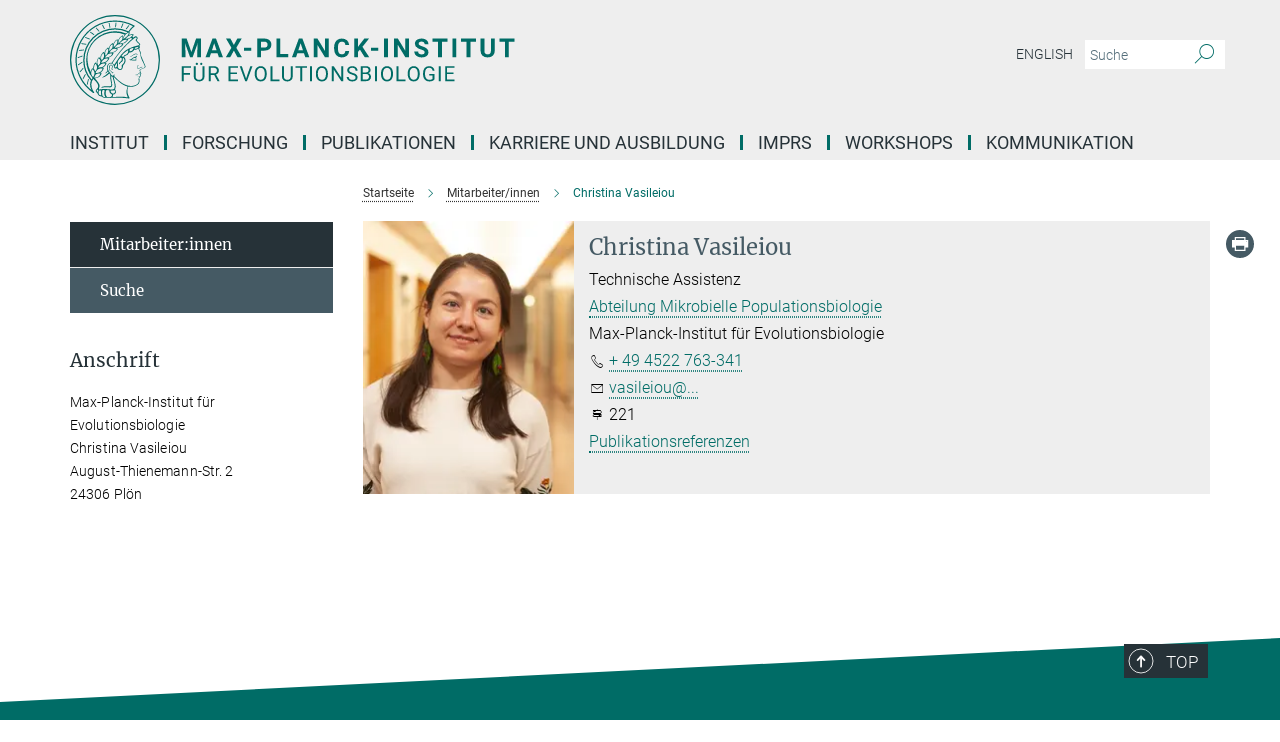

--- FILE ---
content_type: text/html; charset=utf-8
request_url: https://www.evolbio.mpg.de/mitarbeiter/110442
body_size: 16751
content:
<!DOCTYPE html>
<html prefix="og: http://ogp.me/ns#" lang="de">
<head>
  <meta http-equiv="X-UA-Compatible" content="IE=edge">
  <meta content="width=device-width, initial-scale=1.0" name="viewport">
  <meta http-equiv="Content-Type" content="text/html; charset=utf-8"/>
  <title>Christina Vasileiou</title>
  
  <meta name="keywords" content="" /><meta name="description" content="" />
  
  
  
  


  <meta name="msapplication-TileColor" content="#fff" />
<meta name="msapplication-square70x70logo" content="/assets/touch-icon-70x70-16c94b19254f9bb0c9f8e8747559f16c0a37fd015be1b4a30d7d1b03ed51f755.png" />
<meta name="msapplication-square150x150logo" content="/assets/touch-icon-150x150-3b1e0a32c3b2d24a1f1f18502efcb8f9e198bf2fc47e73c627d581ffae537142.png" />
<meta name="msapplication-wide310x150logo" content="/assets/touch-icon-310x150-067a0b4236ec2cdc70297273ab6bf1fc2dcf6cc556a62eab064bbfa4f5256461.png" />
<meta name="msapplication-square310x310logo" content="/assets/touch-icon-310x310-d33ffcdc109f9ad965a6892ec61d444da69646747bd88a4ce7fe3d3204c3bf0b.png" />
<link rel="apple-touch-icon" type="image/png" href="/assets/touch-icon-180x180-a3e396f9294afe6618861344bef35fc0075f9631fe80702eb259befcd682a42c.png" sizes="180x180">
<link rel="icon" type="image/png" href="/assets/touch-icon-32x32-143e3880a2e335e870552727a7f643a88be592ac74a53067012b5c0528002367.png" sizes="32x32">

  <link rel="preload" href="/assets/roboto-v20-latin-ext_latin_greek-ext_greek_cyrillic-ext_cyrillic-700-8d2872cf0efbd26ce09519f2ebe27fb09f148125cf65964890cc98562e8d7aa3.woff2" as="font" type="font/woff2" crossorigin="anonymous">
  
  
  
  <script>var ROOT_PATH = '/';var LANGUAGE = 'de';var PATH_TO_CMS = 'https://evolbio.iedit.mpg.de';var INSTANCE_NAME = 'evolbio';</script>
  
      <link rel="stylesheet" media="all" href="/assets/responsive_live_green-8b26ab021c76d7e3a54147e3ed73bbff9283f2c399e3adb1292a40b489d05793.css" />
    <link rel="stylesheet" media="all" href="/assets/responsive/headerstylesheets/evolbio-header-101a81f52ef20ad602eabb3da252a3aa0f73f36d02f7224c5cbdab8a1e33c217.css" />

<script>
  window.addEventListener("load", function() {
    var linkElement = document.createElement("link");
    linkElement.rel="stylesheet";
    linkElement.href="/assets/katex/katex-4c5cd0d7a0c68fd03f44bf90378c50838ac39ebc09d5f02a7a9169be65ab4d65.css";
    linkElement.media="all";
    document.head.appendChild(linkElement);
  });
</script>


  

  

  <script>
  if(!window.DCLGuard) {
    window.DCLGuard=true;
  }
</script>
<script type="module">
//<![CDATA[
document.body.addEventListener('Base',function(){  (function (global) {
    if (global.MpgApp && global.MpgApp.object) {
      global.MpgApp.object.id = +'22223';
    }
  }(window));
});
/*-=deferred=-*/
//]]>
</script>
  <link rel="canonical" href="https://www.evolbio.mpg.de/person/110442" />


  
  <meta name="csrf-param" content="authenticity_token" />
<meta name="csrf-token" content="iu02nF4qgQlnkPhEF7WeaD0ENFE9ZYRxOYNfmPnkHJGdtSy16UOzICAGB0GoWiSMXaJkFelUP4oi326n0NoIPw" />
  <meta name="generator" content="JustRelate CX Cloud (www.justrelate.com)" />
  
  
      <link rel="alternate" hreflang="en" href="https://www.evolbio.mpg.de/person/110442/15303" />
    <link rel="alternate" hreflang="de" href="https://www.evolbio.mpg.de/mitarbeiter/110442" />


  
    <script type="module" >
      window.allHash = { 'manifest':'/assets/manifest-04024382391bb910584145d8113cf35ef376b55d125bb4516cebeb14ce788597','responsive/modules/display_pubman_reference_counter':'/assets/responsive/modules/display_pubman_reference_counter-8150b81b51110bc3ec7a4dc03078feda26b48c0226aee02029ee6cf7d5a3b87e','responsive/modules/video_module':'/assets/responsive/modules/video_module-231e7a8449475283e1c1a0c7348d56fd29107c9b0d141c824f3bd51bb4f71c10','responsive/live/annual_report_overview':'/assets/responsive/live/annual_report_overview-f7e7c3f45d3666234c0259e10c56456d695ae3c2df7a7d60809b7c64ce52b732','responsive/live/annual_review_overview':'/assets/responsive/live/annual_review_overview-49341d85de5d249f2de9b520154d516e9b4390cbf17a523d5731934d3b9089ec','responsive/live/deferred-picture-loader':'/assets/responsive/live/deferred-picture-loader-088fb2b6bedef1b9972192d465bc79afd9cbe81cefd785b8f8698056aa04cf93','responsive/live/employee':'/assets/responsive/live/employee-ac8cd3e48754c26d9eaf9f9965ab06aca171804411f359cbccd54a69e89bc31c','responsive/live/employee_landing_page':'/assets/responsive/live/employee_landing_page-ac8cd3e48754c26d9eaf9f9965ab06aca171804411f359cbccd54a69e89bc31c','responsive/live/employee_search':'/assets/responsive/live/employee_search-47a41df3fc7a7dea603765ad3806515b07efaddd7cf02a8d9038bdce6fa548a1','responsive/live/event_overview':'/assets/responsive/live/event_overview-817c26c3dfe343bed2eddac7dd37b6638da92babec077a826fde45294ed63f3c','responsive/live/gallery_overview':'/assets/responsive/live/gallery_overview-459edb4dec983cc03e8658fafc1f9df7e9d1c78786c31d9864e109a04fde3be7','responsive/live/institute_page':'/assets/responsive/live/institute_page-03ec6d8aaec2eff8a6c1522f54abf44608299523f838fc7d14db1e68d8ec0c7a','responsive/live/institutes_map':'/assets/responsive/live/institutes_map-588c0307e4a797238ba50134c823708bd3d8d640157dc87cf24b592ecdbd874e','responsive/live/job_board':'/assets/responsive/live/job_board-0db2f3e92fdcd350960e469870b9bef95adc9b08e90418d17a0977ae0a9ec8fd','responsive/live/newsroom':'/assets/responsive/live/newsroom-c8be313dabf63d1ee1e51af14f32628f2c0b54a5ef41ce999b8bd024dc64cad2','responsive/live/organigramm':'/assets/responsive/live/organigramm-18444677e2dce6a3c2138ce8d4a01aca7e84b3ea9ffc175b801208634555d8ff','responsive/live/research_page':'/assets/responsive/live/research_page-c8be313dabf63d1ee1e51af14f32628f2c0b54a5ef41ce999b8bd024dc64cad2','responsive/live/science_gallery_overview':'/assets/responsive/live/science_gallery_overview-5c87ac26683fe2f4315159efefa651462b87429147b8f9504423742e6b7f7785','responsive/live/tabcard':'/assets/responsive/live/tabcard-be5f79406a0a3cc678ea330446a0c4edde31069050268b66ce75cfda3592da0d','live/advent_calendar':'/assets/live/advent_calendar-4ef7ec5654db2e7d38c778dc295aec19318d2c1afcbbf6ac4bfc2dde87c57f12','live/employee':'/assets/live/employee-fb8f504a3309f25dbdd8d3cf3d3f55c597964116d5af01a0ba720e7faa186337','live/employee_landing_page':'/assets/live/employee_landing_page-fb8f504a3309f25dbdd8d3cf3d3f55c597964116d5af01a0ba720e7faa186337','live/gallery_overview':'/assets/live/gallery_overview-18a0e0553dd83304038b0c94477d177e23b8b98bff7cb6dd36c7c99bf8082d12','live/podcast_page':'/assets/live/podcast_page-fe7023d277ed2b0b7a3228167181231631915515dcf603a33f35de7f4fd9566f','live/video_page':'/assets/live/video_page-62efab78e58bdfd4531ccfc9fe3601ea90abeb617a6de220c1d09250ba003d37','responsive/mpg_common/live/dropdown_list':'/assets/responsive/mpg_common/live/dropdown_list-71372d52518b3cb50132756313972768fdec1d4fa3ffa38e6655696fe2de5c0b','responsive/mpg_common/live/event_calendar':'/assets/responsive/mpg_common/live/event_calendar-719dd7e7333c7d65af04ddf8e2d244a2646b5f16d0d7f24f75b0bb8c334da6a5','responsive/mpg_common/live/event_registration':'/assets/responsive/mpg_common/live/event_registration-e6771dca098e37c2858ff2b690497f83a2808b6c642e3f4540e8587e1896c84e','responsive/mpg_common/live/expandable':'/assets/responsive/mpg_common/live/expandable-e2143bde3d53151b5ff7279eaab589f3fefb4fd31278ca9064fd6b83b38d5912','responsive/mpg_common/live/gallery_youtube_video':'/assets/responsive/mpg_common/live/gallery_youtube_video-b859711b59a5655b5fa2deb87bd0d137460341c3494a5df957f750c716970382','responsive/mpg_common/live/interactive_table':'/assets/responsive/mpg_common/live/interactive_table-bff65d6297e45592f8608cd64814fc8d23f62cb328a98b482419e4c25a31fdde','responsive/mpg_common/live/intersection-observer':'/assets/responsive/mpg_common/live/intersection-observer-9e55d6cf2aac1d0866ac8588334111b664e643e4e91b10c5cbb42315eb25d974','responsive/mpg_common/live/main_menu':'/assets/responsive/mpg_common/live/main_menu-43966868573e0e775be41cf218e0f15a6399cf3695eb4297bae55004451acada','responsive/mpg_common/live/news_publication_overview':'/assets/responsive/mpg_common/live/news_publication_overview-d1aae55c18bfd7cf46bad48f7392e51fc1b3a3b887bc6312a39e36eaa58936fa','responsive/mpg_common/live/reverse':'/assets/responsive/mpg_common/live/reverse-9d6a32ce7c0f41fbc5249f8919f9c7b76cacd71f216c9e6223c27560acf41c8b','responsive/mpg_common/live/shuffle':'/assets/responsive/mpg_common/live/shuffle-14b053c3d32d46209f0572a91d3240487cd520326247fc2f1c36ea4d3a6035eb','responsive/mpg_common/live/slick_lazyloader':'/assets/responsive/mpg_common/live/slick_lazyloader-ea2704816b84026f362aa3824fcd44450d54dffccb7fca3c853d2f830a5ce412','responsive/mpg_common/live/video':'/assets/responsive/mpg_common/live/video-55b7101b2ac2622a81eba0bdefd94b5c5ddf1476b01f4442c3b1ae855b274dcf','responsive/mpg_common/live/youtube_extension':'/assets/responsive/mpg_common/live/youtube_extension-2b42986b3cae60b7e4153221d501bc0953010efeadda844a2acdc05da907e90f','preview/_pdf_sorting':'/assets/preview/_pdf_sorting-8fa7fd1ef29207b6c9a940e5eca927c26157f93f2a9e78e21de2578e6e06edf0','preview/advent_calendar':'/assets/preview/advent_calendar-4ef7ec5654db2e7d38c778dc295aec19318d2c1afcbbf6ac4bfc2dde87c57f12','preview/annual_review_search':'/assets/preview/annual_review_search-8fa7fd1ef29207b6c9a940e5eca927c26157f93f2a9e78e21de2578e6e06edf0','preview/edit_overlays':'/assets/preview/edit_overlays-cef31afd41d708f542672cc748b72a6b62ed10df9ee0030c11a0892ae937db70','preview/employee':'/assets/preview/employee-fb8f504a3309f25dbdd8d3cf3d3f55c597964116d5af01a0ba720e7faa186337','preview/employee_landing_page':'/assets/preview/employee_landing_page-fb8f504a3309f25dbdd8d3cf3d3f55c597964116d5af01a0ba720e7faa186337','preview/gallery_overview':'/assets/preview/gallery_overview-ca27fbd8e436a0f15e28d60a0a4a5861f7f9817b9cb44cb36ae654ebe03eec2a','preview/lodash':'/assets/preview/lodash-01fbab736a95109fbe4e1857ce7958edc28a78059301871a97ed0459a73f92d2','preview/overlay':'/assets/preview/overlay-4b3006f01cc2a80c44064f57acfdb24229925bbf211ca5a5e202b0be8cd2e66e','preview/overlay_ajax_methods':'/assets/preview/overlay_ajax_methods-0cceedf969995341b0aeb5629069bf5117896d2b053822e99f527e733430de65','preview/pdf_overview':'/assets/preview/pdf_overview-8fa7fd1ef29207b6c9a940e5eca927c26157f93f2a9e78e21de2578e6e06edf0','preview/podcast_page':'/assets/preview/podcast_page-8b696f28fe17c5875ac647a54463d6cf4beda5fa758ba590dd50d4f7d11e02a0','preview/preview':'/assets/preview/preview-7d20d27ffa274bf0336cbf591613fbbffd4fa684d745614240e81e11118b65c2','preview/science_gallery_overview':'/assets/preview/science_gallery_overview-00600feadb223d3b4cb5432a27cc6bee695f2b95225cb9ecf2e9407660ebcc35','preview/video_page':'/assets/preview/video_page-5359db6cf01dcd5736c28abe7e77dabdb4c7caa77184713f32f731d158ced5a8','preview_manifest':'/assets/preview_manifest-04024382391bb910584145d8113cf35ef376b55d125bb4516cebeb14ce788597','editmarker':'/assets/editmarker-b8d0504e39fbfef0acc731ba771c770852ec660f0e5b8990b6d367aefa0d9b9c','live':'/assets/live-4aa8e228b0242df1d2d064070d3be572a1ad3e67fe8c70b092213a5236b38737','print':'/assets/print-08c7a83da7f03ca9674c285c1cc50a85f44241f0bcef84178df198c8e9805c3c','mpg_base':'/assets/mpg_base-161fbafcd07f5fc9b56051e8acd88e712c103faef08a887e51fdcf16814b7446','mpg_fouc':'/assets/mpg_fouc-e8a835d89f91cf9c99be7a651f3ca1d04175934511621130554eef6aa910482c','mpg_amd':'/assets/mpg_amd-7c9ab00ac1b3a8c78cac15f76b6d33ed50bb1347cea217b0848031018ef80c94','mpg_amd_bundle':'/assets/mpg_amd_bundle-932e0d098e1959a6b4654b199e4c02974ab670115222c010a0bcc14756fce071','responsive/friendlycaptcha/widget.module.min':'/assets/responsive/friendlycaptcha/widget.module.min-19cabfb2100ce6916acaa628a50895f333f8ffb6a12387af23054565ee2122f2','responsive/honeybadger.min':'/assets/responsive/honeybadger.min-213763a8258237e8c4d12f0dbd98d8a966023b02f7433c1a05c1bace6ef120ec','responsive_live':'/assets/responsive_live-d4b4a938cbf67a69dc6ba9767c95bb10486874f069e457abc2ad6f53c7126fac','katex/katex':'/assets/katex/katex-ca9d4097b1925d5d729e5c4c7ffcdb44112ba08c53e7183feb26afa6927cc4fd','responsive/tsmodules/cashew':'/assets/responsive/tsmodules/cashew-f2b3a6f988f933937212c2239a5008703225511ab19b4a6d6cbead2e9904ae21','responsive/tsmodules/datahandler':'/assets/responsive/tsmodules/datahandler-18b09253aa824ba684b48d41aea5edb6321851210404bdc3c47922c961181980','responsive/tsmodules/edit-menu':'/assets/responsive/tsmodules/edit-menu-ed8038730fbc4b64d700f28f3ccdcc8c33cc558e1182af3f37b6b4374a3ad3b6','responsive/tsmodules/edit':'/assets/responsive/tsmodules/edit-80ca9b5137f2eeb575e45f3ff1fd611effb73bd27d9f920d5f758c27a4212067','responsive/tsmodules/image-information':'/assets/responsive/tsmodules/image-information-2766379bd0ae7c612169084e5437d5662006eec54acbecba9f83ac8773ac20fa','responsive/tsmodules/languages':'/assets/responsive/tsmodules/languages-33d886fa0f8a758ac8817dfaf505c136d22e86a95988298f3b14cf46c870a586','responsive/tsmodules/menu':'/assets/responsive/tsmodules/menu-dc7cee42b20a68a887e06bb1979d6ecc601ff8dd361b80cc6a8190e33ab7f005','responsive/tsmodules/notify':'/assets/responsive/tsmodules/notify-44b67b61195156d3827af8dfd00797cd327f013dc404720659f2d3da19cf6f77','responsive/tsmodules/virtual-form':'/assets/responsive/tsmodules/virtual-form-31974440dbd9f79534149b9376a63b1f2e0b542abb5ba898e4fbaeef377d66ca' }
    </script>
    <script type="module">
//<![CDATA[
document.body.addEventListener('AMD',function(){    requirejs.config({
      waitSeconds:0,
      paths: allHash
    })
});
/*-=deferred=-*/
//]]>
</script></head>

 <body class="evolbio employee  language-de" id="top">
  
  
  

<header class="navbar hero navigation-on-bottom">

  <div class="container remove-padding header-main-container">


    <div class="navbar-header">
        <a class="navbar-brand mpg-icon mpg-icon-logo language-de language-degreen" aria-label="Logo Max Planck Institut für Evolutionsbiologie, zur Startseite" href="/"></a>
    </div>

    <div class="lang-search">
      <div class="collapse navbar-collapse bs-navbar-collapse">
        <ul class="hidden-xs hidden-sm nav navbar-nav navbar-right navbar-meta">
          <li class="language-switcher-links">
            <li class="flag">
    <a class="icon_flag_en" href="https://www.evolbio.mpg.de/person/110442/15303">English</a>
</li>


          </li>
          <li>
            <form class="navbar-form navbar-left search-field hidden-xs" role="search" action="/3024/suchergebnis" accept-charset="UTF-8" method="get">
  <div class="form-group noindex">
    <input class="form-control searchfield"
      name="searchfield"
      placeholder="Suche"
      value=""
      type="search"
      aria-label="Bitte geben Sie einen Suchbegriff ein."
    />
    <button class="btn btn-default searchbutton" aria-label="Suche">
      <i class="mpg-icon mpg-icon-search" role="img" aria-hidden="true"></i>
    </button>
  </div>
</form>
          </li>
          <li>
            
          </li>

        </ul>
      </div>
    </div>


    <div class="navbar-title-wrapper">

      <nav class="navbar navbar-default" aria-label="Hauptnavigation">
        <div class="navbar-header">
          <div class="visible-xs visible-sm">
            <button class="nav-btn navbar-toggle" type="button" data-toggle="collapse" data-target="#main-navigation-container" aria-haspopup="true" aria-expanded="false" aria-label="Hauptnavigations-Schalter">
              <svg width="40" height="40" viewBox="-25 -25 50 50">
                <circle cx="0" cy="0" r="25" fill="none"/>
                <rect class="burgerline-1" x="-15" y="-12" width="30" height="4" fill="black"/>
                <rect class="burgerline-2" x="-15" y="-2" width="30" height="4" fill="black"/>
                <rect class="burgerline-3" x="-15" y="8" width="30" height="4" fill="black"/>
              </svg>
            </button>
          </div>
        </div>

        <div class="collapse navbar-collapse js-navbar-collapse noindex" id="main-navigation-container">

          <div class="mobile-search-pwa-container">
            <div class="mobile-search-container">
              <form class="navbar-form navbar-left search-field visible-sm visible-xs mobile clearfix" role="search" action="/3024/suchergebnis" accept-charset="UTF-8" method="get">
  <div class="form-group noindex">
    <input class="form-control searchfield"
      name="searchfield"
      placeholder="Suche"
      value=""
      type="search"
      aria-label="Bitte geben Sie einen Suchbegriff ein."
    />
    <button class="btn btn-default searchbutton" aria-label="Suche">
      <i class="mpg-icon mpg-icon-search" role="img" aria-hidden="true"></i>
    </button>
  </div>
</form>
            </div>
              
          </div>

          
            <ul class="nav navbar-nav col-xs-12" id="main_nav" data-timestamp="2026-01-13T07:25:56.367Z">
<li class="dropdown mega-dropdown clearfix" tabindex="0" data-positioning="3">
<a class="main-navi-item dropdown-toggle undefined" id="Root-de.0">Institut<span class="arrow-dock"></span></a><a class="dropdown-toggle visible-xs visible-sm" data-no-bs-toggle="dropdown" role="button" aria-expanded="false" aria-controls="flyout-Root-de.0"><span class="mpg-icon mpg-icon-down2"></span></a><ul id="flyout-Root-de.0" class="col-xs-12 dropdown-menu  mega-dropdown-menu row">
<li class="col-xs-12 col-sm-4 menu-column"><ul class="main">
<li class="dropdown-title">
<a href="/2628/profile" id="Root-de.0.0.0">Über das Institut</a><ul>
<li><a href="/7519/directions" id="Root-de.0.0.0.0">Kontakt und Anfahrt</a></li>
<li><a href="/3661703/Organisation" id="Root-de.0.0.0.1">Organisation</a></li>
<li><a href="/3623302/Ausstattung" id="Root-de.0.0.0.2">Ausstattung</a></li>
<li><a href="/5896/history" id="Root-de.0.0.0.3">Geschichte</a></li>
<li><a href="/6441/advisoryboard" id="Root-de.0.0.0.4">Fachbeirat</a></li>
<li><a href="/6452/trustees" id="Root-de.0.0.0.5">Kuratorium</a></li>
</ul>
</li>
<li class="dropdown-title">
<a href="/mitarbeiter" id="Root-de.0.0.1">Mitarbeiter:innen</a><ul><li><a href="/mitarbeiter/suche" id="Root-de.0.0.1.0">Suche</a></li></ul>
</li>
</ul></li>
<li class="col-xs-12 col-sm-4 menu-column"><ul class="main"><li class="dropdown-title">
<a href="/7530/service" id="Root-de.0.1.0">Service</a><ul>
<li><a href="/7590/adminstration" id="Root-de.0.1.0.0">Verwaltung</a></li>
<li><a href="/3352700/scientificcomputingunit" id="Root-de.0.1.0.1">Scientific Computing Unit</a></li>
<li><a href="/7579/it-group" id="Root-de.0.1.0.2">Wissenschaftliche EDV</a></li>
<li><a href="/7568/library" id="Root-de.0.1.0.3">Bibliothek</a></li>
<li><a href="/1593958/office-welcome" id="Root-de.0.1.0.4">Welcome Office</a></li>
<li><a href="/8228/publicrelations" id="Root-de.0.1.0.5">PR und Öffentlichkeitsarbeit</a></li>
</ul>
</li></ul></li>
<li class="col-xs-12 col-sm-4 menu-column">
</ul>
</li>
<li class="dropdown mega-dropdown clearfix" tabindex="0" data-positioning="3">
<a class="main-navi-item dropdown-toggle undefined" id="Root-de.1">Forschung<span class="arrow-dock"></span></a><a class="dropdown-toggle visible-xs visible-sm" data-no-bs-toggle="dropdown" role="button" aria-expanded="false" aria-controls="flyout-Root-de.1"><span class="mpg-icon mpg-icon-down2"></span></a><ul id="flyout-Root-de.1" class="col-xs-12 dropdown-menu  mega-dropdown-menu row">
<li class="col-xs-12 col-sm-4 menu-column"><ul class="main">
<li class="dropdown-title"><a href="/2650/research" id="Root-de.1.0.0">Unsere Forschung</a></li>
<li class="dropdown-title">
<a href="/6055/group_expandevolgenetics" id="Root-de.1.0.1">Abteilung für Mikrobielle Populationsbiologie (Rainey)</a><ul><li><a href="/3792588/Forschungsgruppe-Mikrobielle-Genetik" id="Root-de.1.0.1.0">FG Mikrobielle Genetik (Farr)</a></li></ul>
</li>
<li class="dropdown-title">
<a href="/5868/group_theoreticalbiology" id="Root-de.1.0.2">Abteilung für Theoretische Biologie (Traulsen)</a><ul>
<li><a href="/2996566/group_molsysevolution" id="Root-de.1.0.2.0">FG Molekulare System Evolution (Dutheil)</a></li>
<li><a href="/3255700/groupstochdyn" id="Root-de.1.0.2.1">FG Stochastische Evolutionäre Dynamik (Uecker)</a></li>
</ul>
</li>
<li class="dropdown-title">
<a href="/3702846/Further-research-groups" id="Root-de.1.0.3">Weitere Forschungsgruppen</a><ul>
<li><a href="/5814/group_bioinformatics" id="Root-de.1.0.3.0">FG Bioinformatik (Haubold)</a></li>
<li><a href="/3127122/groupmeioticrecomb" id="Root-de.1.0.3.1">FG Meiotische Rekombination und Genominstabilität (Odenthal-Hesse)</a></li>
<li><a href="/6066/group_evolgenomics" id="Root-de.1.0.3.2">Gastgruppe Evolutionsmedizin (Baines)</a></li>
<li><a href="/infektionsbiologie" id="Root-de.1.0.3.3">Gastgruppe Infektionsbiologie (Unterweger)</a></li>
</ul>
</li>
</ul></li>
<li class="col-xs-12 col-sm-4 menu-column"><ul class="main">
<li class="dropdown-title">
<a href="/3704923/max-planck-fg" id="Root-de.1.1.0">Max-Planck Forschungsgruppen </a><ul>
<li><a href="/3792210/Max-Planck-Forschungsgruppe-Evolution-der-Polygenen-Merkmale" id="Root-de.1.1.0.0">Evolution der Polygenen Merkmale (Barghi)</a></li>
<li><a href="/3137468/biologicalclocks" id="Root-de.1.1.0.1">Biologische Uhren (Kaiser)</a></li>
<li><a href="/evodevodynamics-de" id="Root-de.1.1.0.2">Evolutionäre Entwicklungsdynamik  (Kaucka)</a></li>
<li><a href="/3360745/evolcellbiol" id="Root-de.1.1.0.3">Evolutionäre Zellbiologie (Lopez Garrido)</a></li>
</ul>
</li>
<li class="dropdown-title">
<a href="/3736857/Lise-Meitner-Gruppen" id="Root-de.1.1.1">Lise-Meitner-Gruppen</a><ul><li><a href="/3736868/Gruppe-Evolutionaere-Diversifizierung-und-Innovation" id="Root-de.1.1.1.0">Evolutionäre Diversifizierung und Innovation (Feiner)</a></li></ul>
</li>
<li class="dropdown-title">
<a href="/3704934/max-planck-fellow" id="Root-de.1.1.2">Max-Planck Fellow Gruppen</a><ul>
<li><a href="/3249962/antibioticresistance" id="Root-de.1.1.2.0">Antibiotikaresistenzevolution (Schulenburg)</a></li>
<li><a href="/2984078/environmentalgenomics" id="Root-de.1.1.2.1">Umwelt-Genomik (Stukenbrock)</a></li>
</ul>
</li>
</ul></li>
<li class="col-xs-12 col-sm-4 menu-column"><ul class="main">
<li class="dropdown-title">
<a id="Root-de.1.2.0">Ehemalige Abteilungen</a><ul>
<li><a href="/2719/evolutionarygenetics" id="Root-de.1.2.0.0">Evolutionsgenetik (Tautz)</a></li>
<li><a href="/2730/groupmilinski" id="Root-de.1.2.0.1">Evolutionsökologie (Milinski)</a></li>
</ul>
</li>
<li class="dropdown-title">
<a id="Root-de.1.2.1">Internationale Partnergruppen</a><ul>
<li><a class="external" href="https://www.lge.espci.fr/home/" target="_blank" id="Root-de.1.2.1.0">Laboratoire de Génétique de l’Évolution, Paris</a></li>
<li><a class="external" href="https://m-3-group.github.io" target="_blank" id="Root-de.1.2.1.1">Laboratoire de Chimie Bactérinne, Aix-Marseille University</a></li>
<li><a class="external" href="https://iisc.ac.in/academics/departments/" target="_blank" id="Root-de.1.2.1.2">Department of Microbiology and Cell Biology at the Indian Institute of Science (IISc), Bengaluru (Bangalore)</a></li>
<li><a class="external" href="https://hjpark.me" target="_blank" id="Root-de.1.2.1.3">Statistical Physics of Eco-Evolutionary Dynamics (SPEED) Group, Inha University,  Incheon, South Korea</a></li>
<li><a class="external" href="https://teacher.nwpu.edu.cn/person/en/wyzhang" target="_blank" id="Root-de.1.2.1.4">Research Group on Animal Ecology and Evolutionary Genomics, Xi'an China</a></li>
</ul>
</li>
</ul></li>
</ul>
</li>
<li class="dropdown mega-dropdown clearfix" tabindex="0" data-positioning="1">
<a class="main-navi-item dropdown-toggle undefined" id="Root-de.2">Publikationen<span class="arrow-dock"></span></a><a class="dropdown-toggle visible-xs visible-sm" data-no-bs-toggle="dropdown" role="button" aria-expanded="false" aria-controls="flyout-Root-de.2"><span class="mpg-icon mpg-icon-down2"></span></a><ul id="flyout-Root-de.2" class="col-xs-12 dropdown-menu  mega-dropdown-menu row"><li class="col-xs-12 col-sm-4 menu-column"><ul class="main">
<li class="dropdown-title"><a href="/1308830/publications_institute" id="Root-de.2.0.0">Publikationen des instituts</a></li>
<li class="dropdown-title"><a href="/3017401/pubsearch" id="Root-de.2.0.1">Publikationssuche</a></li>
<li class="dropdown-title"><a href="/3821783/theses_imprs" id="Root-de.2.0.2">Imprs Evolbio Dissertationen</a></li>
</ul></li></ul>
</li>
<li class="dropdown mega-dropdown clearfix" tabindex="0" data-positioning="2">
<a class="main-navi-item dropdown-toggle undefined" id="Root-de.3">Karriere und Ausbildung<span class="arrow-dock"></span></a><a class="dropdown-toggle visible-xs visible-sm" data-no-bs-toggle="dropdown" role="button" aria-expanded="false" aria-controls="flyout-Root-de.3"><span class="mpg-icon mpg-icon-down2"></span></a><ul id="flyout-Root-de.3" class="col-xs-12 dropdown-menu  mega-dropdown-menu row">
<li class="col-xs-12 col-sm-4 menu-column"><ul class="main">
<li class="dropdown-title">
<a href="/3248633/career" id="Root-de.3.0.0">Arbeiten am MPI</a><ul><li><a href="/3248668/careerdevelopment" id="Root-de.3.0.0.0">Chancengleichheit und Karriereentwicklung</a></li></ul>
</li>
<li class="dropdown-title"><a href="/8813/a-scientists" id="Root-de.3.0.1">Wissenschaftler*innen</a></li>
<li class="dropdown-title"><a href="/1639143/stellenangebote" id="Root-de.3.0.2">Aktuelle Stellenangebote</a></li>
</ul></li>
<li class="col-xs-12 col-sm-4 menu-column"><ul class="main">
<li class="dropdown-title">
<a href="/3248701/training" id="Root-de.3.1.0">Ausbildung am MPI</a><ul><li><a href="/3248712/internship" id="Root-de.3.1.0.0">Praktika</a></li></ul>
</li>
<li class="dropdown-title"><a href="/8718/application" id="Root-de.3.1.1">Informationen für Bewerber/innen</a></li>
</ul></li>
</ul>
</li>
<li class="dropdown mega-dropdown clearfix" tabindex="0" data-positioning="3">
<a class="main-navi-item dropdown-toggle undefined" id="Root-de.4">IMPRS<span class="arrow-dock"></span></a><a class="dropdown-toggle visible-xs visible-sm" data-no-bs-toggle="dropdown" role="button" aria-expanded="false" aria-controls="flyout-Root-de.4"><span class="mpg-icon mpg-icon-down2"></span></a><ul id="flyout-Root-de.4" class="col-xs-12 dropdown-menu  mega-dropdown-menu row">
<li class="col-xs-12 col-sm-4 menu-column"><ul class="main">
<li class="dropdown-title"><a href="/6269/aboutIMPRS" id="Root-de.4.0.0">Kurzportrait</a></li>
<li class="dropdown-title"><a href="/3016822/imprsresearch" id="Root-de.4.0.1">Our Research</a></li>
<li class="dropdown-title">
<a href="/1599443/imprsmembers" id="Root-de.4.0.2">Members of the IMPRS</a><ul>
<li><a href="/3290170/doctoralresearchers" id="Root-de.4.0.2.0">Doctoral Researchers</a></li>
<li><a href="/3300365/faculty" id="Root-de.4.0.2.1">Faculty</a></li>
<li><a href="/3023050/PhDStudents_alumni" id="Root-de.4.0.2.2">Alumni</a></li>
<li><a href="/3595064/Publications-IMPRS" id="Root-de.4.0.2.3">Publications IMPRS</a></li>
</ul>
</li>
</ul></li>
<li class="col-xs-12 col-sm-4 menu-column"><ul class="main">
<li class="dropdown-title">
<a href="/3015776/imprsprogram" id="Root-de.4.1.0">Program Overview</a><ul>
<li><a href="/3016101/imprstrainingphase" id="Root-de.4.1.0.0">Rotations</a></li>
<li><a href="/3016143/tac" id="Root-de.4.1.0.1">Thesis Advisory Committee</a></li>
<li><a href="/3237324/curriculum" id="Root-de.4.1.0.2">Curriculum</a></li>
</ul>
</li>
<li class="dropdown-title"><a href="/3017297/application" id="Root-de.4.1.1">How to Apply</a></li>
</ul></li>
<li class="col-xs-12 col-sm-4 menu-column"><ul class="main"><li class="dropdown-title"><a href="/3304141/downloads" id="Root-de.4.2.0">Links and Downloads</a></li></ul></li>
</ul>
</li>
<li class="dropdown mega-dropdown clearfix" tabindex="0" data-positioning="0"><a class="main-navi-item dropdown-toggle undefined" id="Root-de.5" href="/3182025/workshops">Workshops<span></span></a></li>
<li class="dropdown mega-dropdown clearfix" tabindex="0" data-positioning="3">
<a class="main-navi-item dropdown-toggle undefined" id="Root-de.6">Kommunikation<span class="arrow-dock"></span></a><a class="dropdown-toggle visible-xs visible-sm" data-no-bs-toggle="dropdown" role="button" aria-expanded="false" aria-controls="flyout-Root-de.6"><span class="mpg-icon mpg-icon-down2"></span></a><ul id="flyout-Root-de.6" class="col-xs-12 dropdown-menu  mega-dropdown-menu row">
<li class="col-xs-12 col-sm-4 menu-column"><ul class="main">
<li class="dropdown-title"><a href="/8228/publicrelations" id="Root-de.6.0.0">Presse- und Öffentlichkeitsarbeit</a></li>
<li class="dropdown-title"><a href="/5697/press" id="Root-de.6.0.1">Forschungsmeldungen und Pressemitteilungen</a></li>
</ul></li>
<li class="col-xs-12 col-sm-4 menu-column"><ul class="main">
<li class="dropdown-title"><a href="/3036722/events" id="Root-de.6.1.0">Veranstaltungen</a></li>
<li class="dropdown-title"><a href="/3612354/podcast" id="Root-de.6.1.1">Mediathek</a></li>
<li class="dropdown-title"><a href="/3648073/downloads" id="Root-de.6.1.2">Download</a></li>
<li class="dropdown-title"><a href="/evolutionspfad" id="Root-de.6.1.3">Plöner Evolutionspfad</a></li>
</ul></li>
<li class="col-xs-12 col-sm-4 menu-column"><ul class="main"><li class="dropdown-title">
<a id="Root-de.6.2.0">Max-Planck-Gesellschaft</a><ul>
<li><a href="/8670/maxplanckresearch" id="Root-de.6.2.0.0">Artikel in der "MaxPlanckForschung"</a></li>
<li><a href="/jahrbuch" id="Root-de.6.2.0.1">Jahrbuchbeiträge</a></li>
<li><a class="external" href="https://www.mpg.de/schuelerportal" target="_blank" id="Root-de.6.2.0.2">Schüler- und Lehrerportal</a></li>
</ul>
</li></ul></li>
</ul>
</li>
</ul>

          <div class="text-center language-switcher visible-xs visible-sm">
            <li class="flag">
    <a class="icon_flag_en" href="https://www.evolbio.mpg.de/person/110442/15303">English</a>
</li>


          </div>
        </div>
      </nav>
    </div>
  </div>
</header>

<header class="container-full-width visible-print-block">
  <div class="container">
    <div class="row">
      <div class="col-xs-12">
        <div class="content">
              <span class="mpg-icon mpg-icon-logo custom-print-header language-de">
                Max Planck Institut für Evolutionsbiologie
              </span>
        </div>
      </div>
    </div>
  </div>
</header>

<script type="module">
//<![CDATA[
document.body.addEventListener('Base',function(){  var mainMenu;
  if(typeof MpgCommon != "undefined") {
    mainMenu = new MpgCommon.MainMenu();
  }
});
/*-=deferred=-*/
//]]>
</script>
  
  <div id="page_content">
    <div class="container content-wrapper">
  <div class="row">
    <article class="col-md-9 col-md-push-3">

      <div class="noindex">
  <nav class="hidden-print" aria-label="Breadcrumb">
    <ol class="breadcrumb clearfix" vocab="http://schema.org/" typeof="BreadcrumbList">

          <li class="breadcrumb-item" property="itemListElement" typeof="ListItem">
            <a property="item"
               typeof="WebPage"
               href="/"
               class=""
               title="">
              <span property="name">Startseite</span>
            </a>
            <meta property="position" content="1">
          </li>
          <li class="breadcrumb-item" property="itemListElement" typeof="ListItem">
            <a property="item"
               typeof="WebPage"
               href="/mitarbeiter"
               class=""
               title="">
              <span property="name">Mitarbeiter/innen</span>
            </a>
            <meta property="position" content="2">
          </li>
      <li class="breadcrumb-item active" property="itemListElement" typeof="ListItem" aria-current="page">
        <span property="name">Christina Vasileiou</span>
        <meta property="position" content="3">
      </li>
    </ol>
  </nav>
</div>



      <div class="content">
        <div class="employee employee_details">
  <div class="col-md-12 person-extension-no-float">
  <div class="person-extension row container-fluid">
    <div class="row">
      <div class="col-xs-4 col-sm-3 col-md-4 col-lg-3 image-box"><picture class="" data-iesrc="/employee_images/110442-1753342517?t=eyJ3aWR0aCI6MjEzLCJoZWlnaHQiOjI3NCwiZml0IjoiY3JvcCIsImZpbGVfZXh0ZW5zaW9uIjoianBnIn0%3D--0b480803c5ad3514aaa970998235b6a9f7c51e64" data-alt="Bild von Christina Vasileiou" data-class="img-responsive"><source media="(max-width: 767px)" srcset="/employee_images/110442-1753342517?t=eyJ3aWR0aCI6MjQ2LCJoZWlnaHQiOjMxNiwiZml0IjoiY3JvcCIsImZpbGVfZXh0ZW5zaW9uIjoid2VicCJ9--9dbe8aa4926f0ad1e2a60651069f65b0944e122c 246w, /employee_images/110442-1753342517?t=eyJ3aWR0aCI6NDkyLCJoZWlnaHQiOjYzMywiZml0IjoiY3JvcCIsImZpbGVfZXh0ZW5zaW9uIjoid2VicCJ9--6e52535e4b4205ebb67aba4eb22138989c748202 492w" sizes="246px" type="image/webp" /><source media="(max-width: 767px)" srcset="/employee_images/110442-1753342517?t=eyJ3aWR0aCI6MjQ2LCJoZWlnaHQiOjMxNiwiZml0IjoiY3JvcCIsImZpbGVfZXh0ZW5zaW9uIjoianBnIn0%3D--4c9892119c0e806d87a70133f346265944406cd5 246w, /employee_images/110442-1753342517?t=eyJ3aWR0aCI6NDkyLCJoZWlnaHQiOjYzMywiZml0IjoiY3JvcCIsImZpbGVfZXh0ZW5zaW9uIjoianBnIn0%3D--bbc56090fad0f128a66d4f1f7702fb264804aecc 492w" sizes="246px" type="image/jpeg" /><source media="(min-width: 768px) and (max-width: 991px)" srcset="/employee_images/110442-1753342517?t=eyJ3aWR0aCI6MTg4LCJoZWlnaHQiOjI0MSwiZml0IjoiY3JvcCIsImZpbGVfZXh0ZW5zaW9uIjoid2VicCJ9--a228ac2ebbb8f673d924cfff3642ed1bdf6a599c 188w, /employee_images/110442-1753342517?t=eyJ3aWR0aCI6Mzc2LCJoZWlnaHQiOjQ4MywiZml0IjoiY3JvcCIsImZpbGVfZXh0ZW5zaW9uIjoid2VicCJ9--e0162ae97ac4907342f685fbbdba025fa0ef0919 376w" sizes="188px" type="image/webp" /><source media="(min-width: 768px) and (max-width: 991px)" srcset="/employee_images/110442-1753342517?t=eyJ3aWR0aCI6MTg4LCJoZWlnaHQiOjI0MSwiZml0IjoiY3JvcCIsImZpbGVfZXh0ZW5zaW9uIjoianBnIn0%3D--31c31776cc51b331dc6f0a1302d1ce0ca8ba5fc8 188w, /employee_images/110442-1753342517?t=eyJ3aWR0aCI6Mzc2LCJoZWlnaHQiOjQ4MywiZml0IjoiY3JvcCIsImZpbGVfZXh0ZW5zaW9uIjoianBnIn0%3D--5511ce6055de89f9fc4321f674a64d86db24e700 376w" sizes="188px" type="image/jpeg" /><source media="(min-width: 992px) and (max-width: 1199px)" srcset="/employee_images/110442-1753342517?t=eyJ3aWR0aCI6MjQ2LCJoZWlnaHQiOjMxNiwiZml0IjoiY3JvcCIsImZpbGVfZXh0ZW5zaW9uIjoid2VicCIsInF1YWxpdHkiOjg2fQ%3D%3D--dd2b4cf97cbcd3f69cedf2c365a9392bdc5c3c73 246w, /employee_images/110442-1753342517?t=eyJ3aWR0aCI6NDkyLCJoZWlnaHQiOjYzMywiZml0IjoiY3JvcCIsImZpbGVfZXh0ZW5zaW9uIjoid2VicCJ9--6e52535e4b4205ebb67aba4eb22138989c748202 492w" sizes="246px" type="image/webp" /><source media="(min-width: 992px) and (max-width: 1199px)" srcset="/employee_images/110442-1753342517?t=eyJ3aWR0aCI6MjQ2LCJoZWlnaHQiOjMxNiwiZml0IjoiY3JvcCIsImZpbGVfZXh0ZW5zaW9uIjoianBnIn0%3D--4c9892119c0e806d87a70133f346265944406cd5 246w, /employee_images/110442-1753342517?t=eyJ3aWR0aCI6NDkyLCJoZWlnaHQiOjYzMywiZml0IjoiY3JvcCIsImZpbGVfZXh0ZW5zaW9uIjoianBnIn0%3D--bbc56090fad0f128a66d4f1f7702fb264804aecc 492w" sizes="246px" type="image/jpeg" /><source media="(min-width: 1200px)" srcset="/employee_images/110442-1753342517?t=eyJ3aWR0aCI6MjEzLCJoZWlnaHQiOjI3NCwiZml0IjoiY3JvcCIsImZpbGVfZXh0ZW5zaW9uIjoid2VicCIsInF1YWxpdHkiOjg2fQ%3D%3D--3e1d41ff4b1ea8928e6734bc473242a90f797dea 213w, /employee_images/110442-1753342517?t=eyJ3aWR0aCI6NDI2LCJoZWlnaHQiOjU0OCwiZml0IjoiY3JvcCIsImZpbGVfZXh0ZW5zaW9uIjoid2VicCJ9--27646ab4f30e7fedcf3f03ebd360565617825a1c 426w" sizes="213px" type="image/webp" /><source media="(min-width: 1200px)" srcset="/employee_images/110442-1753342517?t=eyJ3aWR0aCI6MjEzLCJoZWlnaHQiOjI3NCwiZml0IjoiY3JvcCIsImZpbGVfZXh0ZW5zaW9uIjoianBnIn0%3D--0b480803c5ad3514aaa970998235b6a9f7c51e64 213w, /employee_images/110442-1753342517?t=eyJ3aWR0aCI6NDI2LCJoZWlnaHQiOjU0OCwiZml0IjoiY3JvcCIsImZpbGVfZXh0ZW5zaW9uIjoianBnIn0%3D--15cfa456dc32a941940a2189e1aa62a84d620d39 426w" sizes="213px" type="image/jpeg" /><img alt="Bild von Christina Vasileiou" data-src="/employee_images/110442-1753342517?t=eyJ3aWR0aCI6MjEzLCJoZWlnaHQiOjI3NCwiZml0IjoiY3JvcCIsImZpbGVfZXh0ZW5zaW9uIjoianBnIn0%3D--0b480803c5ad3514aaa970998235b6a9f7c51e64" class="img-responsive" loading="lazy" src="data:image/svg+xml,%3Csvg%20xmlns%3D%22http%3A//www.w3.org/2000/svg%22%20width%3D%221%22%20height%3D%221%22%3E%3C/svg%3E" /></picture><div class="copyright-box">© Michael Schwarz</div></div>
      <div class="col-xs-8 col-sm-9 col-md-8 col-lg-9">
          <header class="employee-header">
            <h1 class="h2 h2-gray">
              Christina Vasileiou
              
            </h1>
          </header>
            <span class="position">
              Technische Assistenz
            </span><br>

        <div class="contact-info no-img">
              <span class="organization">
                <a target="_blank" href="https://www.evolbio.mpg.de/6055/group_expandevolgenetics">Abteilung Mikrobielle Populationsbiologie</a>
              </span><br>
              <span class="organization">
                Max-Planck-Institut für Evolutionsbiologie
              </span><br>
              <span class="phone mpg-icon mpg-icon-phone">
                <a href="tel:+494522763-341">+ 49 4522 763-341</a>
              </span><br>
            <div class="emails">
                <li><span class="email mpg-icon mpg-icon-email"> <a data-indirect-mail="true" href="mailto:aad65c0c6f1e48f75511aa7d287cec22102cc30603ae3223">vasileiou@...</a></span></li>
            </div>
            <span class="room mpg-icon mpg-icon-sign">
              221
            </span>

          
            <div class="no_print employee_content_box employee_links_section">
    <div class="line_bottom links">
      <a class="links_curriculum" rel="nofollow" href="/publication-search/22223?person=https%3A%2F%2Fpure.mpg.de%2Fcone%2Fpersons%2Fresource%2Fpersons310150">Publikationsreferenzen</a>
    </div>
  </div>

        </div>
      </div>
    </div>
  </div>
</div>






</div>

      </div>
      <div class="social-media-buttons hidden-print ">
  
  
  
  
  
  
  
  
  
  <a class="social-button print" title="Print" href=""></a>
</div>
<script>
  function updateMastodonHref(event, link) {
    event.preventDefault();

    let site = prompt("Geben Sie den Mastodon-Server ein, den Sie verwenden (z. B. mastodon.social):");

    if (site) {
      try {
        let inputUrl;

        if (site.startsWith('http')) {
          inputUrl = new URL(site);
          inputUrl.protocol = "https:"
        } else {
          inputUrl = new URL('https://' + site);
        }

        let hostname = inputUrl.hostname;

        let url = new URL(link.href);
        url.hostname = hostname;

        window.open(url.toString(), "_blank");
      } catch (e) {
        console.error("Error updating Mastodon URL:", e);
        alert("Please enter a valid domain name");
      }
    }

    return false;
  }
</script>

    </article>
    <aside class="sidebar hidden-print">

      <div class="col-md-3 col-md-pull-9">
        <div class="sidebar-slider">
          <div class="side-nav-scroller">
            
          </div>
        </div>
        <div class="graybox_container noindex hidden-print">
  
  
    <div class="linklist graybox clearfix">
      <ul>
          <li><a target="_self" class="" data-samepage="true" href="/mitarbeiter">Mitarbeiter:innen</a></li>
          <li><a target="_self" class="" href="/mitarbeiter/suche">Suche</a></li>
      </ul>
      <script type="text/javascript">
        /*-=deferred=-*/
        document
          .querySelectorAll(".linklist.graybox a[data-samepage]")
          .forEach(function(link) {
            if (link.hash == location.hash) link.classList.add("active")
          })
        document
          .querySelectorAll(".linklist.graybox a[data-childrenpage]")
          .forEach(function(link) {
            if (link.hash == location.hash) link.classList.add("active")
          })
      </script>
    </div>
</div>

            <div class="col2_box_teaser group_ext no_print group-extension">
    <h3>Anschrift</h3>
    <div class="dotted_line">
    </div>
  </div>
  <div class="no_print employee_content_box">
    <div class="content line_bottom address">
          <p class="institute">Max-Planck-Institut für Evolutionsbiologie</p>
        <p class="name">Christina Vasileiou</p>
        <p class="street">August-Thienemann-Str. 2</p>
        <p class="city">24306 Plön</p>
        <p class="country"></p>
    </div>
  </div>


          
          
      </div>
    </aside>

    

  </div>
</div>

  </div>
  <div class="footer-wrap noindex">
  <footer class="container-full-width green footer trngl-footer hidden-print">
      <svg viewbox="0 0 1 1" style="width:100%; height:4em; overflow:visible" preserveAspectRatio="none">
        <path class="footer-triangle" d="M 0 1 L 1 0 L 1 1.1 L 0 1.1" fill="none"/>
      </svg>
    <div class="container invert">
      <div class="row">
        <div class="to-top-dummy"></div>
          <a id="to-top-button" class="to-top" href="#top">Top</a>
          <div class="col-md-12 columns-quicklinks-container">
            
                <div class="footer-focus">
  <h4 class="h3 footer-link-header" tabindex="0" aria-haspopup="true" aria-expanded="false">Social Media <i class="mpg-icon mpg-icon-down2"></i></h4>
  <ul class="footer-links">
    <li><a target="_blank" class="external" href="https://bsky.app/profile/mpi-evolbio.bsky.social">BlueSky</a> </li>
    <li><a target="_blank" class="external" href="https://de.linkedin.com/company/max-planck-institute-for-evolutionary-biology">LinkedIn</a> </li>
  </ul>
</div>

                
                
                

            
              <div class="col-xs-12 col-md-4">
  <ul class="quicklinks">
      <li><a target="_blank" class="btn btn-primary" href="https://max.mpg.de/sites/evolbio/Pages/Welcome.aspx">Intranet</a></li>
      <li><a target="_self" class="btn btn-primary" href="/2313/contact">Kontakt</a></li>
      <li><a target="_self" class="btn btn-primary" href="/2289/sitemap">Sitemap</a></li>
  </ul>
</div>



          </div>
      </div>
    </div>
  </footer>
  <footer class="container-full-width darkgreen institute-subfooter hidden-print">
  <div class="container space-between invert">
      <div class="logo">
            <a target="_blank" href="https://www.mpg.de/de">
              <div class="mpg-icon mpg-icon-logo"></div>
</a>            <a target="_blank" href="https://www.mpg.de/de">
              <div class="copyright-text copyright-text-upper">
                <span class="">Max-Planck-Gesellschaft</span>
              </div>
</a>
      </div>

      <div class="links">
  <ul>
    
      <li><a target="_self" href="/2365/imprint">Impressum</a></li><li><a target="_self" href="/3246435/datenschutzhinweis">Datenschutzhinweis</a></li>
  </ul>
</div>


      <div class="copyright">
        <div class="copyright-sign">
          ©
        </div>
        <p class="copyright-text copyright-text-right">2026, Max-Planck-Gesellschaft</p>
      </div>
    </div>
</footer>

  <footer class="container-full-width visible-print-block">
    <div class="container">
      <div class="row">
        <div class="col-xs-12">
          <div class="content">
            <p>© 2003-2026, Max-Planck-Gesellschaft</p>
          </div>
        </div>
      </div>
    </div>
  </footer>
</div>
<div class="visible-print print-footer">
  <div class="print-footer-button print-webview-toggle">
    Web-Ansicht
  </div>
  <div class="print-footer-button print-page">
    Seite Drucken
  </div>
  <div class="print-footer-button">
    <a target="mpg_print_window" class="print-footer-button print-open-window" rel="nofollow" href="/mitarbeiter?print=yes">Im neuen Fenster öffnen</a>
  </div>


  <span class="print-estimate-label">
    Geschätzte DIN-A4 Seiten-Breite
  </span>
</div>


  
<div id="go_to_live" class="hidden-print noindex"><a class="infobox_link" target="_blank" title="https://evolbio.iedit.mpg.de/22223/members" rel="nofollow" href="https://evolbio.iedit.mpg.de/22223/members">Zur Redakteursansicht</a></div>

    <script type="module">
//<![CDATA[
document.body.addEventListener('AMD',function(){      amdRequest()
});
/*-=deferred=-*/
//]]>
</script>  <script>
    if (false) {
      linkElement = document.createElement("link");
      linkElement.rel = "stylesheet";
      linkElement.href ="/assets/fonts-special-char-7274d8a728aace1da7f15ed582e09518d08e137c9df0990d5bf76c594f23be2d.css";
      linkElement.media = "all";

      document.head.appendChild(linkElement);
    }
  </script>
  <script type="module">
    window.addEventListener('DOMContentLoaded', (event) => {
      var loadingChain = [
        {
          name:"Base",
          script:"/assets/mpg_base-161fbafcd07f5fc9b56051e8acd88e712c103faef08a887e51fdcf16814b7446.js"
        },
        {
          name:"Fouc",
          script:"/assets/mpg_fouc-e8a835d89f91cf9c99be7a651f3ca1d04175934511621130554eef6aa910482c.js"
        }
      ];

      loadingChain = loadingChain.concat(window.additionalDependencies || []);

      loadingChain.push(
        {
          name:"AMD",
          script:"/assets/mpg_amd-7c9ab00ac1b3a8c78cac15f76b6d33ed50bb1347cea217b0848031018ef80c94.js"
        },
      );

      loadingChain.push(
        {
          name:"Page",
          script:"/assets/responsive/live/employee-ac8cd3e48754c26d9eaf9f9965ab06aca171804411f359cbccd54a69e89bc31c.js"
        }
      );

      var loadNext = function () {
        if (loadingChain.length == 0 ) {
          window.loadingChainProcessed = true;
          return;
        };
        var nextScript = loadingChain.shift();

        var scriptElement = document.createElement("script");
        scriptElement.src=nextScript.script;
        scriptElement.setAttribute("defer","");
        scriptElement.onload=function(){
          document.body.dispatchEvent(new CustomEvent(nextScript.name));
          loadNext();
        }
        document.head.appendChild(scriptElement);
      };
      loadNext();

    });


  </script>
  
  
<!-- START Matomo tracking code -->

<!-- For privacy details see https://www.mpg.de/datenschutzhinweis or https://www.mpg.de/privacy-policy -->

<script type='module'>
  (function(){
      var s, d = document, e = d.createElement('script');
      e.type = 'text/javascript';
      e.src = '//statistik.mpg.de/api.js';
      e.async = true;
      e.onload = function () {
      try {
             var p = Piwik.getTracker('//statistik.mpg.de/api', 125);
             p.setCustomDimension(1, "de");
             p.setCustomDimension(3, "de");
             p.trackPageView();
             p.enableLinkTracking();
         } catch (e) {}
      };
      s = d.getElementsByTagName('script')[0]; s.parentNode.insertBefore(e, s);
  })();
</script><noscript><p><img src='//statistik.mpg.de/api?idsite=601&rec=1' style='border:0' alt=''/></p></noscript>
<!-- END Matomo tracking code  -->


  
</body>
</html>
